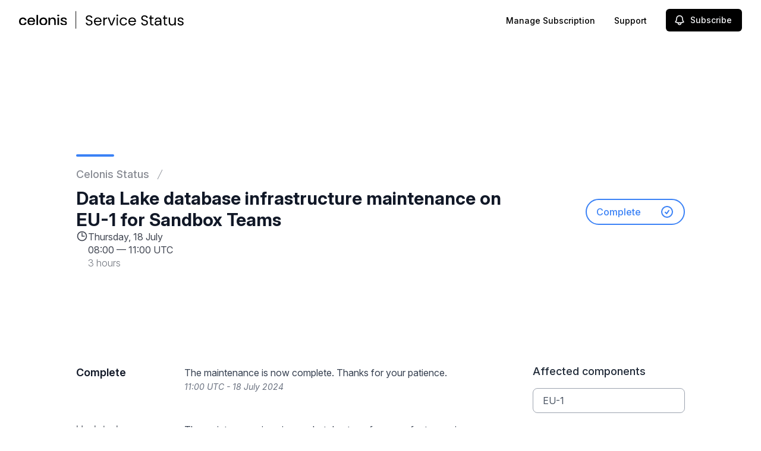

--- FILE ---
content_type: text/html; charset=utf-8
request_url: https://www.google.com/recaptcha/api2/anchor?ar=1&k=6Lc1z5MiAAAAAArBLreBfxilmog9tuu1Eqh2cCNM&co=aHR0cHM6Ly9zdGF0dXMuY2Vsb25pcy5jb206NDQz&hl=en&v=cLm1zuaUXPLFw7nzKiQTH1dX&size=invisible&anchor-ms=20000&execute-ms=15000&cb=fxr259sp35s4
body_size: 45085
content:
<!DOCTYPE HTML><html dir="ltr" lang="en"><head><meta http-equiv="Content-Type" content="text/html; charset=UTF-8">
<meta http-equiv="X-UA-Compatible" content="IE=edge">
<title>reCAPTCHA</title>
<style type="text/css">
/* cyrillic-ext */
@font-face {
  font-family: 'Roboto';
  font-style: normal;
  font-weight: 400;
  src: url(//fonts.gstatic.com/s/roboto/v18/KFOmCnqEu92Fr1Mu72xKKTU1Kvnz.woff2) format('woff2');
  unicode-range: U+0460-052F, U+1C80-1C8A, U+20B4, U+2DE0-2DFF, U+A640-A69F, U+FE2E-FE2F;
}
/* cyrillic */
@font-face {
  font-family: 'Roboto';
  font-style: normal;
  font-weight: 400;
  src: url(//fonts.gstatic.com/s/roboto/v18/KFOmCnqEu92Fr1Mu5mxKKTU1Kvnz.woff2) format('woff2');
  unicode-range: U+0301, U+0400-045F, U+0490-0491, U+04B0-04B1, U+2116;
}
/* greek-ext */
@font-face {
  font-family: 'Roboto';
  font-style: normal;
  font-weight: 400;
  src: url(//fonts.gstatic.com/s/roboto/v18/KFOmCnqEu92Fr1Mu7mxKKTU1Kvnz.woff2) format('woff2');
  unicode-range: U+1F00-1FFF;
}
/* greek */
@font-face {
  font-family: 'Roboto';
  font-style: normal;
  font-weight: 400;
  src: url(//fonts.gstatic.com/s/roboto/v18/KFOmCnqEu92Fr1Mu4WxKKTU1Kvnz.woff2) format('woff2');
  unicode-range: U+0370-0377, U+037A-037F, U+0384-038A, U+038C, U+038E-03A1, U+03A3-03FF;
}
/* vietnamese */
@font-face {
  font-family: 'Roboto';
  font-style: normal;
  font-weight: 400;
  src: url(//fonts.gstatic.com/s/roboto/v18/KFOmCnqEu92Fr1Mu7WxKKTU1Kvnz.woff2) format('woff2');
  unicode-range: U+0102-0103, U+0110-0111, U+0128-0129, U+0168-0169, U+01A0-01A1, U+01AF-01B0, U+0300-0301, U+0303-0304, U+0308-0309, U+0323, U+0329, U+1EA0-1EF9, U+20AB;
}
/* latin-ext */
@font-face {
  font-family: 'Roboto';
  font-style: normal;
  font-weight: 400;
  src: url(//fonts.gstatic.com/s/roboto/v18/KFOmCnqEu92Fr1Mu7GxKKTU1Kvnz.woff2) format('woff2');
  unicode-range: U+0100-02BA, U+02BD-02C5, U+02C7-02CC, U+02CE-02D7, U+02DD-02FF, U+0304, U+0308, U+0329, U+1D00-1DBF, U+1E00-1E9F, U+1EF2-1EFF, U+2020, U+20A0-20AB, U+20AD-20C0, U+2113, U+2C60-2C7F, U+A720-A7FF;
}
/* latin */
@font-face {
  font-family: 'Roboto';
  font-style: normal;
  font-weight: 400;
  src: url(//fonts.gstatic.com/s/roboto/v18/KFOmCnqEu92Fr1Mu4mxKKTU1Kg.woff2) format('woff2');
  unicode-range: U+0000-00FF, U+0131, U+0152-0153, U+02BB-02BC, U+02C6, U+02DA, U+02DC, U+0304, U+0308, U+0329, U+2000-206F, U+20AC, U+2122, U+2191, U+2193, U+2212, U+2215, U+FEFF, U+FFFD;
}
/* cyrillic-ext */
@font-face {
  font-family: 'Roboto';
  font-style: normal;
  font-weight: 500;
  src: url(//fonts.gstatic.com/s/roboto/v18/KFOlCnqEu92Fr1MmEU9fCRc4AMP6lbBP.woff2) format('woff2');
  unicode-range: U+0460-052F, U+1C80-1C8A, U+20B4, U+2DE0-2DFF, U+A640-A69F, U+FE2E-FE2F;
}
/* cyrillic */
@font-face {
  font-family: 'Roboto';
  font-style: normal;
  font-weight: 500;
  src: url(//fonts.gstatic.com/s/roboto/v18/KFOlCnqEu92Fr1MmEU9fABc4AMP6lbBP.woff2) format('woff2');
  unicode-range: U+0301, U+0400-045F, U+0490-0491, U+04B0-04B1, U+2116;
}
/* greek-ext */
@font-face {
  font-family: 'Roboto';
  font-style: normal;
  font-weight: 500;
  src: url(//fonts.gstatic.com/s/roboto/v18/KFOlCnqEu92Fr1MmEU9fCBc4AMP6lbBP.woff2) format('woff2');
  unicode-range: U+1F00-1FFF;
}
/* greek */
@font-face {
  font-family: 'Roboto';
  font-style: normal;
  font-weight: 500;
  src: url(//fonts.gstatic.com/s/roboto/v18/KFOlCnqEu92Fr1MmEU9fBxc4AMP6lbBP.woff2) format('woff2');
  unicode-range: U+0370-0377, U+037A-037F, U+0384-038A, U+038C, U+038E-03A1, U+03A3-03FF;
}
/* vietnamese */
@font-face {
  font-family: 'Roboto';
  font-style: normal;
  font-weight: 500;
  src: url(//fonts.gstatic.com/s/roboto/v18/KFOlCnqEu92Fr1MmEU9fCxc4AMP6lbBP.woff2) format('woff2');
  unicode-range: U+0102-0103, U+0110-0111, U+0128-0129, U+0168-0169, U+01A0-01A1, U+01AF-01B0, U+0300-0301, U+0303-0304, U+0308-0309, U+0323, U+0329, U+1EA0-1EF9, U+20AB;
}
/* latin-ext */
@font-face {
  font-family: 'Roboto';
  font-style: normal;
  font-weight: 500;
  src: url(//fonts.gstatic.com/s/roboto/v18/KFOlCnqEu92Fr1MmEU9fChc4AMP6lbBP.woff2) format('woff2');
  unicode-range: U+0100-02BA, U+02BD-02C5, U+02C7-02CC, U+02CE-02D7, U+02DD-02FF, U+0304, U+0308, U+0329, U+1D00-1DBF, U+1E00-1E9F, U+1EF2-1EFF, U+2020, U+20A0-20AB, U+20AD-20C0, U+2113, U+2C60-2C7F, U+A720-A7FF;
}
/* latin */
@font-face {
  font-family: 'Roboto';
  font-style: normal;
  font-weight: 500;
  src: url(//fonts.gstatic.com/s/roboto/v18/KFOlCnqEu92Fr1MmEU9fBBc4AMP6lQ.woff2) format('woff2');
  unicode-range: U+0000-00FF, U+0131, U+0152-0153, U+02BB-02BC, U+02C6, U+02DA, U+02DC, U+0304, U+0308, U+0329, U+2000-206F, U+20AC, U+2122, U+2191, U+2193, U+2212, U+2215, U+FEFF, U+FFFD;
}
/* cyrillic-ext */
@font-face {
  font-family: 'Roboto';
  font-style: normal;
  font-weight: 900;
  src: url(//fonts.gstatic.com/s/roboto/v18/KFOlCnqEu92Fr1MmYUtfCRc4AMP6lbBP.woff2) format('woff2');
  unicode-range: U+0460-052F, U+1C80-1C8A, U+20B4, U+2DE0-2DFF, U+A640-A69F, U+FE2E-FE2F;
}
/* cyrillic */
@font-face {
  font-family: 'Roboto';
  font-style: normal;
  font-weight: 900;
  src: url(//fonts.gstatic.com/s/roboto/v18/KFOlCnqEu92Fr1MmYUtfABc4AMP6lbBP.woff2) format('woff2');
  unicode-range: U+0301, U+0400-045F, U+0490-0491, U+04B0-04B1, U+2116;
}
/* greek-ext */
@font-face {
  font-family: 'Roboto';
  font-style: normal;
  font-weight: 900;
  src: url(//fonts.gstatic.com/s/roboto/v18/KFOlCnqEu92Fr1MmYUtfCBc4AMP6lbBP.woff2) format('woff2');
  unicode-range: U+1F00-1FFF;
}
/* greek */
@font-face {
  font-family: 'Roboto';
  font-style: normal;
  font-weight: 900;
  src: url(//fonts.gstatic.com/s/roboto/v18/KFOlCnqEu92Fr1MmYUtfBxc4AMP6lbBP.woff2) format('woff2');
  unicode-range: U+0370-0377, U+037A-037F, U+0384-038A, U+038C, U+038E-03A1, U+03A3-03FF;
}
/* vietnamese */
@font-face {
  font-family: 'Roboto';
  font-style: normal;
  font-weight: 900;
  src: url(//fonts.gstatic.com/s/roboto/v18/KFOlCnqEu92Fr1MmYUtfCxc4AMP6lbBP.woff2) format('woff2');
  unicode-range: U+0102-0103, U+0110-0111, U+0128-0129, U+0168-0169, U+01A0-01A1, U+01AF-01B0, U+0300-0301, U+0303-0304, U+0308-0309, U+0323, U+0329, U+1EA0-1EF9, U+20AB;
}
/* latin-ext */
@font-face {
  font-family: 'Roboto';
  font-style: normal;
  font-weight: 900;
  src: url(//fonts.gstatic.com/s/roboto/v18/KFOlCnqEu92Fr1MmYUtfChc4AMP6lbBP.woff2) format('woff2');
  unicode-range: U+0100-02BA, U+02BD-02C5, U+02C7-02CC, U+02CE-02D7, U+02DD-02FF, U+0304, U+0308, U+0329, U+1D00-1DBF, U+1E00-1E9F, U+1EF2-1EFF, U+2020, U+20A0-20AB, U+20AD-20C0, U+2113, U+2C60-2C7F, U+A720-A7FF;
}
/* latin */
@font-face {
  font-family: 'Roboto';
  font-style: normal;
  font-weight: 900;
  src: url(//fonts.gstatic.com/s/roboto/v18/KFOlCnqEu92Fr1MmYUtfBBc4AMP6lQ.woff2) format('woff2');
  unicode-range: U+0000-00FF, U+0131, U+0152-0153, U+02BB-02BC, U+02C6, U+02DA, U+02DC, U+0304, U+0308, U+0329, U+2000-206F, U+20AC, U+2122, U+2191, U+2193, U+2212, U+2215, U+FEFF, U+FFFD;
}

</style>
<link rel="stylesheet" type="text/css" href="https://www.gstatic.com/recaptcha/releases/cLm1zuaUXPLFw7nzKiQTH1dX/styles__ltr.css">
<script nonce="CIHzRF5XXmqYkO8E6zzJEA" type="text/javascript">window['__recaptcha_api'] = 'https://www.google.com/recaptcha/api2/';</script>
<script type="text/javascript" src="https://www.gstatic.com/recaptcha/releases/cLm1zuaUXPLFw7nzKiQTH1dX/recaptcha__en.js" nonce="CIHzRF5XXmqYkO8E6zzJEA">
      
    </script></head>
<body><div id="rc-anchor-alert" class="rc-anchor-alert"></div>
<input type="hidden" id="recaptcha-token" value="[base64]">
<script type="text/javascript" nonce="CIHzRF5XXmqYkO8E6zzJEA">
      recaptcha.anchor.Main.init("[\x22ainput\x22,[\x22bgdata\x22,\x22\x22,\[base64]/[base64]/[base64]/[base64]/[base64]/SVtnKytdPU46KE48MjA0OD9JW2crK109Tj4+NnwxOTI6KChOJjY0NTEyKT09NTUyOTYmJk0rMTxwLmxlbmd0aCYmKHAuY2hhckNvZGVBdChNKzEpJjY0NTEyKT09NTYzMjA/[base64]/eihNLHApOm0oMCxNLFtULDIxLGddKSxmKHAsZmFsc2UsZmFsc2UsTSl9Y2F0Y2goYil7UyhNLDI3Nik/[base64]/[base64]/[base64]/[base64]/[base64]/[base64]\\u003d\x22,\[base64]\\u003d\x22,\x22w5xbw5/Ct0nCvkEVOCjDpsKAf8KKw6U7w53DgWDDk1Itw5LCrEfCgMOKKFMwBgJPeFjDg0VWwq7Dh1fDncO+w7rDlwfDhMO2XsKIwp7CicO7AMOIJQDDjzQiWMOvXEzDlMOSU8KMNcKMw5/[base64]/GV7CpMKpWlPCrcK1bcK1dcO1wpNDacKOaGIDw4HDkFrDjgwnw78PRTdyw6tjwqDDiE/DmRECFEVLw4HDu8KDw5wLwoc2OcKkwqMvwqvCg8O2w7vDoDzDgsOIw5TCjlICBQXCrcOSw7JDbMO7w4FTw7PCsRtOw7VdQH1/OMOhwrVLwoDCnMKkw4puUcKfOcObf8KTInxhw54Xw4/CmMOrw6vCoXPCjlxoVmAow4rCsyUJw69uJ8KbwqB4XMOIORNweFAWUsKgwqrCrDEVKMKcwoxjSsOuK8KAwoDDp1Eyw5/CicK3wpNgw64LRcOHwpnCjRTCjcKkwpPDisOeesKcTifDjRvCnjPDt8KFwoHCo8O1w4dWwqs8w6LDq0DCnsOgwrbCi3fDssK8K3oWwocbw6JBScK5woURYsKaw43DszTDnFvDjSgpw6tAwo7DrSvDlcKRf8OpwoPCi8KGw5U/[base64]/EDjCmsKVTcKvw6Z0w77CkTpEwo0td0rDkRRVw6woGwkSVkvCmMKZwpvDjMOAUCJDwqzDt3Q4bMOvKElsw7dGwr3Cp2jCg27DhG7CmMOTwrYkw7lhwo/Cl8O9HcOldBLChcKNwoA6w6hQw5Fuw6Nhw6QJwoF7w5Q/[base64]/[base64]/wr0yD8O5Qw/CscK9wpfCtsOOw6TDj18Owr/DpD88wpg9RQXCr8ODAAJkcAoWNcOiSsOUI0ZVEcKLw5DDuEBhwrMLPkfDo3t0w5jCg0DDncK+FRBTw6fCuVJ2woPCiC5pR0HDpjrCjD7CtsO9wpvDo8O+WUXDoATDocOtBRhtw5vCrmB0wo0QcMKaC8OoaTZ0wq1SVMKjIFIdwqkUwovDq8K7OsONWT/CkyHCu3vDt2LDt8Ocw4vDisO/wodOMsO1AHV4SF8tHC/CrW3CrAfCrHLDqFU/BsKVPsKRwobClDXDm1DDscOFWiLDgMKDM8Olwr/DoMKGeMOMP8KRw5k6EUkJw4nDvETCmsKQw5bCqhnCjlPDmilrw4/Cu8OZwp8/QsKiw5HChSvDtMOfGBbDlMO6wp4adhZzM8KCEWNhwoJVTMK4wqjCmMKHa8KrwovDjMKxwpjCvhFywqR1wpsNw6nCqsOlBkrDgF7Cg8KPXT0ewqZSwos4HMOjWDEUwrDCiMOmw4k8AwYbQ8KKWcKGXcKYeBgww7kCw5ViccKkVMOXOsKJXcO9w7Bpw77DtcKnw6HCiVU/IMOzw4wIwrHCocKOwrcSwrJKKVxQT8Oww5YXw5osbQbDlVbDmsOtGxTDhcOxwrHCqBzDuAV8RR0mL2HCgmzCt8KvWjtcwoPCqsKjMBIlBcOBc2wOwpRmw6F/[base64]/e8OJHk5rTFXDmsOrHHJXIjszwo1zw4UnBMOQwoIYw6XDtARXZn7CuMKHwoQgwrcuJA4Uw6PDh8K/PcKNXBrCgsO7w53DnMKkw6bDhsKtwpTCvCHDg8OIwqotwqTCkcKEJ2fDrAt/aMK4wqrCrMKIwowowpk+Y8K/[base64]/w4TDt3/ColUEwotBw6LDn8OzEypRAX5PcMOzRsKnesKxw7zCncOlwrogwrVRaWXDncKbAgZBw6HDlcKJUHV1RMK4K0/ComgTwrYFM8OHw60NwqRJNHpuFRs8w7EQLsKdw6nDizoRZGfCqMKkQGfCjsOkw4huaj9HJ3rDgkfCg8KRwpLDqcKJF8OOw4xMw4jCrcKUP8O9aMOpR2kyw61cDsO0wqljw6fDllPDvsKvacKUw6HCv0vDpzjCr8KAZGFUwr0BeBLCtE/DuzPCpsK0LCVuwp3DqXDCvcOFwqTDhMKXNjwMdcOEwrTCmiHDr8KuFmZaw54JwoLDhgDCqFhJMsOLw5/[base64]/DnhcKXsKGw4fDhMKDS8OEwr59w7h9woDCthknw6QQPB5CQiFKE8KEDsOcwoJXwovDicKrwop/C8KQwqByL8OSwpg3Bw44wrMkw53CksOnCsOmwpbDpcOzw7jCo8KwYkFwSibDlAInAcODwo/ClRfDmR/Cj0fCn8Opw7h3DzzCvVbDusOyP8Odw7w7w6sQw5jCg8OEwphPbSbCqztccS4aw43ChsK/CMOyw4nCtCx9w7YRHQHCi8OdZMKgIsKNZ8KMw7/Ck2BUw6DClsKnwotPwpDCjRbDq8O2TMOww795wpTCqDfCl2ZaXlTCtsKaw4VCbBnCvGnDocKRfRbCq3RLNB7Cr3rDg8OVw7cReRlYJcOcw4HCm09Swr/CisO7w7wFwrxgwpEJwrU/asKUwrTCksO8w5UCPDFHQMK/[base64]/DqsOWw5rDozE/w7nDj8OGwq3DulzCn8K2wqfDrMKPaMOWExQSIsOpbWR2MlQNw5Bfw7nCqz/[base64]/A3PClRPCgsKEw7ZJW8O0MsOqw7MhIMObw4jCtH5zw6rDihrCnB4YMnxNwowwPsKkw6DDo1DDtcKQwojDkVQJJsOAT8KfR23DsWLCiEMWFDbDt2hVCMOlDArDnsOiwpJ/F0nDknvDsSbCvMOYRsKaNcKLw5/CrsOowqYxUlxrwqHCn8O9BMODPSA5w5o3w6/[base64]/[base64]/CtV0Ewq7Dv8KNw7TDomTCm0/[base64]/ClcKswoUwOsOYw6LDhT9dA8KpwpV7WkRvLMOTwr8TSAlgw4x7wqxxwqHCv8Khw5tFwrJmw4DCiXlkdsKGwqbCmcOQw4PCjAzDhMK+akE3w6piBMOdwrcMDEnCnRDCokoDw6bDp33DoQ/ChcKEdMKLwrkAwrXDkE7CukjCuMKqNALCu8O3VcODwpzDpk1Te3rCpMOyPkbDuGo/w5fDm8KmDlDDv8KDw58YwoYCYcKjMsOzJEXCoFLDlwspw4YDZG/Cv8OKw5nDhMOswqPCocOBwpx2wo4iwoLDpcK9wp/DmcOgwpkRw5XChhPChld5wpPDnsKyw6jDocObw5DDh8O3K2rCi8KQPUFVDcKEEMO/[base64]/DkMO3fsKawq/DpsO/[base64]/w4F/[base64]/DgRFXcMOOH0bCsMO3wonDsMKQwoDDpFl0cxkEbw5VPsKiw5Z3TCfDksK0R8KpWSHCgT7CsSfCrcOiw7jDuSLDvcKvwpXClsOMKMODFsOsPm/[base64]/MsOrwp7ChcKOfwPCnAnDtkfDv8OQfcOeacO3dcOJwpRvO8O5wr7CpcOfQCvDlgQ7wrPCjH0KwqBjwoLDj8Kww6ktL8OWwrnDsV/[base64]/[base64]/aDNfw5LChWl+wqjCkMOxA8ObwqlLwqx2wqdzwqRUwprCgEbCvErDvzDDrgLClB52JcOzGsKMak7DtRvDkEIMMMKIwrfCssKzw6QZRMK8GsORwpfCncKYC3PDm8OpwrsRwpNqw5LCkMODbEDCq8KuDsOqw6bDhsKOwoIkwrIyCwnDnMKZX17DnT/Cl2QNaX5edcOBw4HCiRAUBXvDqsO7FsOqEcKSDhYeFhkvShzCrUfDicK3w5nCgMKQwq9+w6jDlx3ChxrCvgbCjsOfw4nCisOMwqwxwpV+eztfZmVRw5rDt1rDvSvDkivCmcKOJjBmAV9Dw59cwqB6TsKTw7t5bmbCicKCw4nCrcKHMcObcsKmw5LClcKiwpDDkj/Ci8Oiw7HDmsKvA2c3wpfCjcOKwqHDnAhbw7fDh8K5woDCjiIIw44iOMKlfz7CoMOow48mHcOHDljDpFRlJVh8fcKEw4JaAA3Dj1vCuCd2DmVqUSzDo8OuwpnCpGrCiCZxcAF4w74UFXEAwqvCtsKnwpxsw4VXw4/DksKawosow44cwqTCkjDCtT3CiMOfwoLDjATCumzDtcOgwps3wqFHwoRULcOWwr3DgSxOdcK3w5Y6c8K5ZcOyRsO6L1JfLsO0E8OLZw4iSFYUw5tAw73CkUU9SMO4DgYCw6FrFgPDuB/Cs8ONw7twwpjCmMK/wrHCoFfDjn8RwpQBWsO1w6Rvw7fDicOCFMKQw6TCvDIkw5wVMcKuw7QhYmczw4fDjMK8KMOIw7IhRhLCucOlY8KKw5PDpsOLw4VgBMOnwp7CuMKGdcOiARvCv8OOw7TDuSDCl0nCkMKswqzDpcOqVcOWwrvCv8O9SnzCjkvDtwHDrcOUwq8dwpTClQF/[base64]/Dsjthw6gKw6ZLPDvCqR0jw4XCjMK2wp5uDcKjw64XVB/DqTBRAX9cwq3CksKJF1gUworCr8K0wqLCpMO5LsK6w6TDhsORw4hQw6zCl8Oaw5Q0wozCl8OOw6bDkjYew6vCvjXDvMKTFGTCmxjDmTDDlyVaIcOoO0jDvRIzw7FswpsgwrvCs3lOwqcawqTCmcKFw6Fnw57DjsKrIWpreMKlZsOnOcKNwpXCvW3CuS/CuiITwrLCn3HDmVczU8KLw7vDocO7w6HChMKLw6jCpcOcNMKCwqrDkVrDszTDsMONX8KtKsK9Hw5ow6PDq2jDoMONHcOja8K6PisoWcOxSsO3Jw7DkxtodsK4w6zCrMO5w77CpkgZw6Auw5oyw55ew6LClDjDgxYqw5/[base64]/PBfCj8Obwqwqw4HDiFrCucKPwoZGKSUZw7XDgMKMwotXw49RFMOfZCtPwr/CnMKYOELCrSTDpgIEaMOzw6gHCMOcXiFuw4PDqF1zcMKZCsOfwofChsOgK8KcwpTDnnDCnsOOKG8mfEogdm3CgB/[base64]/CnVzCq2TDt8OVw4bCjHIVc8KKFEzCkErDpsO3w516wp3Cu8KFw600T2rDrH88woYiRMO5Ll1iUMKdwol/b8OUw6bDm8OgMA/[base64]/DmcK4w6/[base64]/Do8OEwqzDtE1PECFaZhpzLQjCgcONw7bCu8OSUAxVUyrCjsOIeVpPwrwKdDl2wqEUQDFSJsKcw6/[base64]/[base64]/DkcORw7nCmkTDm8KGV10SwoEOwrjCo0TDgcOBw5PCusKkwonDjsKwwpdCe8KPDlZDwpoHfnJ0w5wYw63CpcOYw49DEcKQXsO/AcKEOU7CjA3Dsyw/w67CmMO1egUcDGDChwYnJwXCtsKsR3XDkiPDnHvCmkQew4xOXCrCs8OHR8KAw4jCksKRw4fCgWEDKcKmaxTDg8KCwqjCvgHChQbCiMOSQ8OlF8KCw6BTw7DDqwpGHyxZwr1rwpRLM2p/[base64]/wpzDhlkewpluMg0Aw7nCvmzCq8KdDWoOJ0DCnzDCh8KMLgnCvcKgw4MVJiI3w68sVcOsT8K2wrdrw4AVZsOSb8KswrdWwpLCm2nCj8O9w5UqYMOsw6tyYzLCuykRZcORdMO2VcKDT8KdNG3DhQjCjAnDlCfCsTvCmsOzwqtowqJzwqDCv8Krw5/CiklEw4I+KMK3wrzCicKuwpXCmk8jcMOQBcKWwqUrfiPDncOcw5UaN8ODD8OaChvDmsK9w79ACXZnah/CpiHDiMKEOCTDunhqw67DjiHDjT/DpMK1KHbDmz3Cq8OEaBYawrMXwoIVTMKSP3tUw6fDpGDCksKIbmHCr1rCohRfwrnDlmjCksO9wobDvxxqYsKAfcKNw5loTMK9w50dCcKfwp7CozJEbD8TFVfDuTBgwoQSRUUQMDc+w5InwpfDih5zCcKdaD7DoR3ClXnDh8K0acKXw4h0dx5VwpA7Wm87ZMKsf152w4/DlSA+woEpYcOUKD0CUsOWwqDDh8KdwovCm8O1MsONwqAta8Kgw7vDicOAwpXDh0MnSTjDrW9ww5vDiz7DsA4Vw4UmIMOswrPClMOuw6LCjMKWKVLDhC4Vw7jDq8OtAcO4w7cfw5rCnUbDjw/DplzDiHUVSMO0Zh3DnyFBw6zDgHISw7RswpUKPxjDrsKtUMOAW8OaV8KKacKrPcKBA2p9e8KIWcOEEk1Cw7PDmS/CqmbDmznCoVLCgj52w5J3JMOSdiISw4TDp3VNLFXDsXs+w7DCiXLDjMOtwr3CvUIzwpbChC5Rw57CucOywqbCtcKuJEnDg8KNHDZdwoEPwq5aw7rDpkLCqSnCmXRRVcKLw44Vf8KjwpszT3LDnMOKGQt4JMOZw6/DpQfCrHMfEyx+w4rCrcO1UMOBw5pwwrxWwp4lw6JMb8KEw4zDusOqIAPCvMOvwpvCtMO4NnvCmsKJwrnCpmzDoWTCp8OTeAZhaMKqw5YCw7LDlVrCm8OiEsKzFTDDnX7ChMKKDMOFNmsyw7sRUsOJwolFIcK/HxoDwo7ClcOTwphcwrJ+RU7Du3UMwr7Dh8KXwoDDn8KHwol/IT3CksKkD2ktwr3DpcKDGxsNKMOawrvDnBrDgcOvRXUbw6jCp8O6M8KuVhPCmcKGw7jCh8Kkw6zDpXlfw6ZFXzJxw6hOXm8OHXHDpcO7OH/CjBfChW7DjsOpXVHCmMKjMi3CnXHCmmcGIsONwo/CukHDuHYRDkPDiE3Cq8KCw7kXW1cUTsOrQsKVwqXCv8OIKyLCmhvDlcOKE8OZwozDvMKof3bDtU/[base64]/UUbCvcOVwpt9wqtNw5nDkm/DisOMw7TCgxPDvsKpw5/DjMKRI8OcYlVWw6rCkBEkacKBwpHDkcKcwrDCrcKdXMK0w5/DgsK3KsO6wp7Dl8KVwoXDqUgnDWYRw6XCgUDCt0AuwrUdDxIEwrI7YsKFwqkKwo/DjcKsFMKlGHB7Q2LCncO8BC14SsKIwog+fMOQw6nCk1pqasKCG8OXw7/DmjbCs8Oow45HKMOtw6bDlTR0wqTClsOgwpYkIRoLfMO0d1PCsBA/w6Ugw4TCp3PDmUfDrcO7w5Ilw67CpXHCtsKuwoLCkCTDiMK9VcOYw7cMZ1LCp8KRdx0Jw6BCw6HCnMO3w5HDs8OuNMKPwpddPTfDnMOACsK8a8OkK8Ouwo/CiBrCrMK5w6vCoHFCEUkYw5dAUgPCjMO0UnF3QiJAw4AFwq3CmsKjAW7DgsKwQznDlMKDw5DDmFPCrsK7N8KeNMKww7RqwqgrwozDhwfCjSjCm8OMw6M4fGNsZ8KQwoXDnV/Ds8KJAyzDpF8bwrDChcOtwokzwrrCrsOowoHDgxXDlXpnVm/ClzgaDsKTDsO1w5Y+aMKkS8OGHEYAw5PCoMO5YBDClMOMwr8lc0fDucOtw6B/wqAFFMO/AcK4EQrCh3NjbcKLw6jDgEhaDcOyOsOawrMGHcO1w6MtAHVSwoYaMDvCksOCw6JQQCXDlm4SEhTDoBAgDMOcw5LCoScTw77DssKKw7IPDsKUw4LDrcO3FMOuw5rCgzrDiSN5ccKIwoUyw4dZFsKZwpARUsK5w7PCh1cOGzXCthAbVEdxw6XCvSLCl8Kyw5/CpG9sJMKbQT7DkwvDmDnCkiXDjgbCkcKRw7zDtSRCwqYTCMODwrHCrE7ChsOTc8Oew4HDlCQ+c23DjMOCwpXDsEUSKH3DucKJWcKlw7JvwpzDmcKSWATCt2/CozjCvcK/w6HDs3JWeMOyHsOWGcKVwq5cwrDChTDDm8K4w5MoFsOyaMKDRsOOR8K0w6UBw6owwqcuDsK4wpnDhcKZw7t7wobDmcOlw4V/wpMswr0Ew6rDqwVXwoQ6w57DrsKdwrXDpDHCp2fCpAnDkTXDssOQwovDvMKQwpNcDTA6R2ZYSzDCpwfDuMOow4/DksKdXcKPw4tuERXCnlYEZQ7DqXVgasOWMsKHIR/CjlTDlgTCv1bDqwTDpMOzUnZVw6vDjsKsOT7Cj8KlU8O/wqtlwrTDtcOEwr7CkcOww6DCssKlFsOFC3DCq8K0F1YMw6fDnT7DkcKIIMKDwoBIwqbCqsOOw4cCwq7CsW4NHsOqw7YUEABkDlUVYi06UsOVwpxoXynCvh3CkQQWIUnCosOhw69PQlF8wq1fGVhRcxpkw594w5QOw5IpwrvCtyPDs0HDsTHCqD/Dg1NdCD81YWHCtDJGHMO6wrvDrWHCn8K9UMKoIMKEw7jCtsKKMsKfwrl/[base64]/w7rDp2PDscKZwrPDvj3Cq8K1w4nDu1nDrMKMRk/CgsKVwonDllvDnS7DtARyw6p6EMKOd8Oswq3CnzzCjMOww4dRTcKhw6PCisKSSlUFwq/DvEjCnMO0wo12wrchH8KVcsKjA8OaciYbw5QlCcKawrbCuW/Cg0VTwpDCscKNG8OZw40PHMKbVjxVwrlWwrgaScKDOcKQWcOcU1R9woTDosObPFEaU2lVBFpdNk3DknBfCsOVVMKowpfDt8KyPy1DV8K+AHkgKMKmw73CuXoXwpdbJwzChlItK0HDp8O8w7/DjsKdHSLCsnxwPTjCvGjDh8KFMkjDm3Q4wqDCoMOkw4LDuhvDsEcxwpjCo8OGwqQlw5PCq8ORW8OkJMKvw4rCl8OHPRUPNx/CscOuCcKywpMdO8KGHmHDgMOuLsKSJzfDsHfClcKBw6fCmDLDkcKlKcOcwqbCgTg5VGzCiSB1wpnDusKjOMOwS8KHQ8K4w6zDkybCgsKFwp3DrMOuM2FMw7fCr8O0wrrCqkcmasOuw4/Ch05ZwpvDpsKDw7rDtMOUwq/CtMOhFMOLwofCqkjDrEfDthoXw69/wqPCiWQfwr/DpsKNw43DqTVqERInJcKudcOnacOAUsONZVFgw5ddw5Qzw4N7PWrCiAp5YsOSDsOZw71vwprCqcK2O0TCk0t/w60/wqDCsG1+wrtwwqsdOm3Dgnhce2NOw6vChsOyFMKybE/[base64]/[base64]/wrXDp8OHw4NCR8OqdTPDmcOOw41tNcKGw4zCrsKEc8Odw44rw7R0w5xnw4fDpMK/w5R5w6jDlWbCjRsbwrXCuUXCvxA8TVLCtW7DqMOTw5jCrSjCscKQwpLDuE/DssOPQ8Ogw6nDi8OjRh9Nwo7DmMOvA3XDrHYrw7zDl1NbwqYjIyrDv1xIw58oOj/CownDoGXCjWVNMwIiR8K/wohaDcKLCw/DisOKwovCssOYQMO3RMK+wrfDn3nDnMOMdGIjw6/DqDjDvcKVC8OyRMOmw6vCrsKlD8KRw5/CscOIQ8Ouw5/[base64]/DqcOpw7EbeD7CkGTCqzvDpcOqw4fDhFrCnijCsMKVwpZ4w78CwpkZw6zDp8K6wrHCt2Frw7R1PUDCmMKnw51JW35aX1tEF3nDusKyYzMWHFlXZsOPGMOqIcKNLB/CjMOrHw7DqMKveMKEw77DoQhsOTwdwpUtbMORwonCpTlODcKiUA7DjMOZwqJVw5YkK8OZBB3DuBzDlgEsw7gAw7zDjsK6w7DCtnA3IVxOfsONJ8ODPsONw4LDsyIKwoPDgsO2exdhesOibsKbwpbDs8OWMgXCr8K6w546w4ACbgrDjcOfTS/CoXZOw67CiMKAVcK7wozCsxAaw5HDj8KuWcO3DsOow4YaJWbCmhgUaF11wpXCsy8+GcKQw5DDmD7DpcOxwpcZHivCt2fChcOZwpJdDUVtwrg9TlTClxrCq8OvcRUEw47DigYlYkchKloSdU/[base64]/Di8OsZAnCtWzCjcKgw6x9wr/[base64]/[base64]/CkznDjjPCoxDDhcKlwqjDiMOwXMONJsOYQEE+w4Bow7bDlEHDkMOIIsOCw4towpPDrjJnFDrDqjfDrwcowojCnC06BWnDmcKkVU9Qw4ZQFMKBNFnDrSEwKcKcw6J/w7DCpsKVNw7CisO2wrBIUcOwfGjCoj42wrAGw4FTJEM+wpjDpsKsw5xjCkBxMCLDlMKjdMKdH8Olw4JUaD5ew5xCwqvCqntxw6HDrcKpNMOPBMKINsKPHF3CmmJBXXXDgsKPwp5oAMODwr/[base64]/ChRTDncOJw4h1NHvCusKsSHDDv8KOw64Nw4tgwr1cCF3Dk8ODEsK5SsK+Y1J5wrPDiHhBLg/Cn3Y9I8O/I0kpwofDt8OsL1fDpsK2AcKpw7/DpsOuB8O1wocEwqvDhMOgHsOiw5/Dj8KZUsKZfFXCmC/Dgw81VMKnw5/[base64]/CvsO3w7HDvwnDvsKDwojCoSZzwpBPwqg/[base64]/DpUTCvV0vwprCoMOww7XDmhnDpMKzJ0ElO8Kqw4LDgnNew6XDkMOJwovDrcKmGi3CrmRHDQ8ZdBHCmyzDilnDsnMQwpM9w57DpMOLYk8Lw7PDpcOswqQ+G3bCnsKcasORFsOAG8Kbw4xiIllmw5gVw5PDrnnDkMK/cMKEwrfDvMKxw7vDsw4gN2J/[base64]/DuC4VV2HCrcKTQT/[base64]/DicKYw5nDlMOOLWTDnTzCg1/DhsO/GsKbJhl1e31KwrrCrxQcw5PDmMOBPsOnw5TDqhRpw6JIY8KZwpEBMhBNADTCvlvCm0JmTcOjw68me8O8woUidhbCkHEpw4HDo8OMBMKISMKbAcK1wp7CocKJw7tJwrhsOsOpam7DnFdMw5/DnSzDsCdWw5lDPsOwwogmwq3DvsO8wqxzYQEUwpHCj8OERV7CosKlY8KJw4sSw5wWDcOnX8ORLMKuw74GYMOxKBfCk2Ydakclw7zDh2McwrjDncK8bsKtUcOgwrDCusOeD3bDs8ODM34rw7XCrMOqFcKtBm3DgsKzZynDpcKxwpJ8w6RAwoDDrcKvUFRZKsOaeH/DqkdSXsKXFB3DsMKRwrI/ODvCkHTDqVrCizjCqTYIw5AHw67CsV/Dvjx7N8KDdTwlwr7CscK0Hg/CgRzCq8KPw7gfwrU5w4woehDCoiDChsKgw7xewpx5N1Mew51ADcOiTMO/TMOrwqAyw7vDgykOw53DksKuTjPCtcKwwqdjwqHCisKLGMO1Wx3CjiLDknvCk0jCtTjDnVBRwpJiwpDDosO/w4sLwocbJcOnJzFCw63Cp8Osw53DgWlswp8Ewp/CscOmw7ksNEvCvsOOTsOOw5R/wrXCm8KjBcKCFHt/w4MMIlINw7LDvlXCpyvCjcKxw6A3KHzCt8KBKsOmwo1GOWPDs8K3PcKSw77Cu8O7RcKBBzATacOmNS8qwpPCh8KUH8OLw5geYsKeHks4bHILwrt+OcOnw6DCiEfDmz/CvWxZwpfCt8OKwrPCl8OefsObXAEew6c8w5UUIsKDw788ezFmw6wAQXMlbcORwozCu8KyKsO2wrDDvxPDrxjCphDCpTVXdMKCw7QTwqE7w6Aswr9GwoLCnS7Di11/GBxPSDDDrMODWsKTXHbCj8KWw5x2CRY9OMOdwpQWD3tvwoQuOsKywpwzARHClmrCssKTw6ZSUMKZHMOgwp/DusKOwqtkH8K/dsOHWcK0w4EBZMKFEycgNsK4bwrCksOEwrZuF8OqYT7DhcKHw5vDnsOWwrg/XGNcFTFcw5DDoHYlwq9CRmPDsHzDpMKmMsOBwonCqQVZPRrCq1XDsW/Ds8OiB8KpwqDDjgTClXbDlsObQns4ZsO5GMKhLlloDjh/wpnCoXMVw5LDpcKKwrtNwqXCh8OQw4JKJFk/dMO4w5XCqwBEB8O+XSoTLB4Aw70NIsKGwqPDugQcCEVuFMOBwqAPwrUfwozCmsKNw70AUsKEccOwHyPDg8OSw4M5TcKuNxpJPcOFbAnDjSMNw4leOsO9McOcwpByShQOC8KcV1PDiA9FAAvCj1jDrmU2QMK+wqbDqMOHKxFrwqhkwohuw5IIHDYvw7ApworCu3/[base64]/Dn8O5w5Y7w6tEw6NtwoJ1KFNPdnrDkMKSw7U+W0bCi8OWc8Kbw4rChMOeUcKlXzPDqGLCrA0lwoXCn8OBMgvCssOaIMK+wqgpw7LDkgkWwpFyCnoGwo7DmWHCucOlKcOcwovDs8KLwoPDrj/DnsKFEsOewpI0wqHDksKwwovCnMKgcMO/AUVoEsK/CSjCtRDDt8KjbsOJwrfDiMK/PQUbw5rCi8KRwqsDw5zDvRnDkcKqw6jDscOQwoTCqsOxw4c/PiVeYzfDjW00w4YVwpNXIFpQGA3Ch8KGw6PCk27Dq8OvNgzCgQPCsMK+MsKAPmzClsKZN8KnwqFGDk96BsKdwotuw53CtgUrwrzCqsKgasOLwo8rwp4HAcOjVA/[base64]/[base64]/[base64]/DlwZqwqQNw6EzKkYXVsONNcOMDsK/T8O6w65Bw4/[base64]/DtcOfwr0lw64TGx7DkcKFfCrDlcOhw7vCnMKMTAdEPcK3woDDiW4OWVQZwqQPRUvDv27CpAV8SMOow5Mmw6XCqlnDsUDDqQXDvBfCijHDocKsd8KITgglw6M1MSd/w6oDw5otKsKnPCEUalcRWSkFwprCkWjDty7ChsOfw5kDw74iw6/[base64]/ClMKwXMOvw4DDrANCw4EywrJ8w5rDrsK4w5INw7d+CMO6HyXDv1rDusK8w7ohw74Rw6I+w7ESTghXJ8KvGcKPwpNca0vDti7DgcO7aH00UcK2MF5Dw6gkw5DDhsOiw7/Cs8KrAcKPa8KIWnDDnsKjH8Kvw7PDnMOhOsO0wp3CuxzDvn3DgVzDqC5sA8OvPMOnRhXDp8KpGAY9w5jCsx/[base64]/wrIRwrU0XGPCjGvCnD3DlnDCusKFbAjClxJteMOcDyXCmMKKwpckIC48WlEBYcO6w5jCi8OUCFrDkWMpRXswRFzCin5OTHNic1A2DMKBFmjCqsOhJsKEw6jDisOmJ00YZwDDksOuKsKsw5XDuGPDvR7DsMO/wpHDgCpwIsOEwonClAPDh1nCmsOqw4XDgsOEShQoNiHCr2sZcmJDKcO9w63CrilINEBtRHzCqMOWYsOBWsO0CMO6GcK8wr9sNCvDs8K/GATDlcKQw5oiLsOLw69Uwr7CjmViwpfDtVcUTsO2SMO/V8OmYlPCklHDoit0wo/[base64]/Cj8K6w5bDssO5X8KQDT4kfntew4vCpW1Dw7DDnsKLwqZZwqEVw7nCpyLCgcKTecKrwrJFQz4AE8Otwq0Rw5/CscO8wpdzB8K2HcOmX2zDr8KQw4vDnBbCjsKMf8OxZcOBD0B5JBIVwothw6FSw7XDlQfCqAsCGsO2dRjDoXUvdcK8w7/[base64]/[base64]/CsUtDw794w7EJw7UiwrzCo8KvEyrDscK1wpUuwoHDhVEOwqxBGQ8XFhLDuWHCvAdnw6Mld8KoGRt1wrjCk8Obwr3CvxIRGMOIw6p8QlV1wovCu8KqwqHCmsOOw53CrsOkw5zDuMKrDmN2wpfCtjt9ESbDosOSIMO8w5jDkMOlw6pGw5DDv8KDwrzCnsOOLE/CqxJcw4vCgmnCqkXDuMOyw7QVS8OST8KcNwjCtwofw5fCsMOTwr1hw4fDlcKewpTCtEBNDsOOw6fDiMK+w4NLa8O8VVfDlcOTCz3CiMKRKsK4BAVcZm4Dw4MHXnp2Z8OPRsOsw53CgMKKw4YLYcKJYcKPESB/d8KOw7TDlVHDlBvCnm/CqzBMEsKPPMO2w6dXwoIZwp42Jw3DgMO9KjfDjcKCTMKMw7sRw6hpD8Kuw5/CkMOew5HDnynDpcORw6nCncK2L3rCultqb8OFw43DmsKpwo10EyYmIRrCrwphwpLCrkUgw4nDq8Oow7/CvMKbwrLDmknCrsO6w5XDjFTCmEDCpsKcCD93wqBsT2/ChMOBw6fCs3/DqnDDocO/[base64]/Djk7Cn8KvwoIkw4F3KMOfw5IIRHRoexwCw7k4cyHDqlI9wobDlsKTXj8XUMKzXcKuJQhJwrLCglxjTCZhB8K7wrzDsw8Jwqt4w79HAUvDkmbCoMKXKMKrw4TDncOdwoDChcOFMUHChcK3SmvCjMOvwq1JwrfDkMK/wr9hTcOww51jwrYrw5zDpH4hw4lVQ8OvwqQqP8OPw6bCisO1w5wQwrbDscKUe8Kkw7ULwpDCuzJeKMOHwpVrwr7CsH7DkFfDkW9Pwqx7NivCnHjDgRcLwq/Dp8OITio4w7ViAh/CmcOjw6rCuxzDuhvDrC/DocONwoQSw6Uaw7zDs0bCu8OQJcK/w6EOO2tgw5FIwpxAYQlNe8KKwpl5wr7Dl3IgwrDCmj3CgELDuTJ+wrXCpMOnw6zCpCBmwpJ9w4F3CMOpw7PCiMOAwrjDpMKkfm0fwrrCsMKcIizDqsOHw60Uw6zDjMODw4tEUkrDjMKTEyLCpMKowp5Wahp7w65VMsOXw73CjsO0K0U2wpkxScKkwo5VF3tZw7x/NG/DhsKFOBTDumZ3L8O3wpfDtcOkw4fDqMKkw7hMwo3CksKFwrhiw4DDn8OywoDCvsOKeRgiw6XCjcO/w4jDojESOwxlw5LDgcKJP3LDpCPDn8O1SWDCnsOcZ8KTwrrDuMOKw5nCocKWwoN1w7Aiwqhuw7/DuVHCt2XDr3rCrcONw53DlXN4wqhBS8KMJcKIRsOVwp3ChsO4dMK+wrRWBHF8esKEMMOIw5dfwrldIcKNwr4eLB1dw54pdcKpwrQ7w4TDq0J6Qx3DvMOPworCs8O6JTvChcO1w4s2wr8gw5djOMO/ZVBfJcKdXcKuGMKHFBXCsDU4w47DngQ5w6BywpAmw6fCvEYEAsOmw57DrFQ5w7nCrGfCi8O4NCPDncKnFVlgJwcPAcK8wpzDq2fChcK2w6jDvmPDqcORUAvDuwFVw6dHw4lrwp7CvsKCwpsWNMKDRQvCtj/CpArCujrDnhkXw6fDjcKEGHQUwqkpfcOuwpIEVsOsX35IE8OAdsOnG8Opwo7Crj/CsQ01VMOyOzHDucKYwrbDgjZtwrh9TcOgH8OPwqLDmFp1wpLDqi9bwrPCmMKSwrLCvsObwqPCug/[base64]/Cuy/CrcOzQV3DjsKrUiPDn8OwwpMwVyMYwqHCtjATTMOhdcOywp/CmznCm8OgB8ONwpDDmgJyCRbCqg7Dg8KDwrt6wp/CisO2wp7DkCHDlMKsw4HCsQ5ywqXDpy7Dp8K5Xg8DN0XDicOsSTTDqcKWwrUyw4XCvkgTw5hcw7rClRPCksO2w7/Ci8OLBcKWWcOLEsKBU8K9w70KU8O5w6LChl8+fMKbFMKHO8KQMcO3D1/ClMK/wr89fgvCjyLDncO5w4zCjiI7wqJRwrfDqTrCgV52wp3Do8KNw4rDrx5jw5MRScKfH8KJw4V5UsKIb2cnw7TDnF/[base64]/CuSUjbsO9HMKHw5HDjMKkwqDDssKkO8KBw6DCngF0wpFZwqNNchnDmVzDujs/fi8Ewoh9E8Oba8K3w5sc\x22],null,[\x22conf\x22,null,\x226Lc1z5MiAAAAAArBLreBfxilmog9tuu1Eqh2cCNM\x22,0,null,null,null,1,[21,125,63,73,95,87,41,43,42,83,102,105,109,121],[5339200,685],0,null,null,null,null,0,null,0,null,700,1,null,0,\x22CvkBEg8I8ajhFRgAOgZUOU5CNWISDwjmjuIVGAA6BlFCb29IYxIPCJrO4xUYAToGcWNKRTNkEg8I8M3jFRgBOgZmSVZJaGISDwjiyqA3GAE6BmdMTkNIYxIPCN6/tzcYADoGZWF6dTZkEg8I2NKBMhgAOgZBcTc3dmYSDgi45ZQyGAE6BVFCT0QwEg8I0tuVNxgAOgZmZmFXQWUSDwiV2JQyGAA6BlBxNjBuZBIPCMXziDcYADoGYVhvaWFjEg8IjcqGMhgBOgZPd040dGYSDgiK/Yg3GAA6BU1mSUk0GhwIAxIYHRG78OQ3DrceDv++pQYZxJ0JGZzijAIZ\x22,0,0,null,null,1,null,0,0],\x22https://status.celonis.com:443\x22,null,[3,1,1],null,null,null,1,3600,[\x22https://www.google.com/intl/en/policies/privacy/\x22,\x22https://www.google.com/intl/en/policies/terms/\x22],\x22JgKCZkCJ0zO1zIy8Rbi3Hfa8R14/P5tnBqOOAOwK6qY\\u003d\x22,1,0,null,1,1762380126420,0,0,[1,20,239,161,100],null,[209,179,83],\x22RC-qReC-KAZ55zhJA\x22,null,null,null,null,null,\x220dAFcWeA4xHgHDp0NPY1pvlCfO3jcuqxf0WuQF8x6UyQfpu_2dTWYeDZ-WWa0_KYSAHhkWStYifJV68QIMMwWfyf9mp6eLKzVP9A\x22,1762462926594]");
    </script></body></html>

--- FILE ---
content_type: image/svg+xml
request_url: https://assets2.sorryapp.com/brand_icons/file_darks/000/023/058/original/CELONIS_LOGO_RGB_LETTERMARK_WHITE.svg?1753262929
body_size: 530
content:
<svg id="Layer_1" data-name="Layer 1" xmlns="http://www.w3.org/2000/svg" viewBox="0 0 500 500"><defs><style>.cls-1{fill:#fff;}</style></defs><path class="cls-1" d="M300.88,14.05c31.45,0,63.12,15.09,91.6,43.63,23.88,23.95,44.2,55.94,58.76,92.52,14.67,36.88,22.38,75.71,22.29,112.3a225.26,225.26,0,0,1-64,156.68C367.49,462.24,310.83,486,250,486c-62.87,0-120.07-20.28-161.08-57.12-40.25-36.17-62.42-85.95-62.42-140.15,0-68.31,31.87-87,84.67-118,16.72-9.81,35.67-20.92,55.63-35C212,103.86,232,73.49,246.5,51.32,262.78,26.5,271,14.05,300.88,14.05m0-9.32c-65.62,0-45.68,57.33-139.48,123.41C79.59,185.77,17.15,191.76,17.15,288.68c0,116.75,97.11,206.59,232.82,206.59,133,0,232.58-108,232.88-232.75.29-120.92-82.37-257.79-182-257.79Z"/><path class="cls-1" d="M315.42,202.27Q336.27,219.1,341.34,248H305.28q-3-15.49-14.45-24.29t-28.76-8.79q-19.66,0-32.78,13.86t-13.12,40.67q0,26.82,13.11,40.83t32.78,14q17.28,0,28.76-8.94t14.46-24.43h36.05q-5.07,28.9-25.93,45.89t-52.75,17q-23.83,0-42.16-10.13a72,72,0,0,1-28.76-29.2q-10.44-19.06-10.43-45,0-25.62,10.44-44.69a72.05,72.05,0,0,1,28.76-29.21q18.33-10.12,42.17-10.13Q294.56,185.43,315.42,202.27Z"/></svg>

--- FILE ---
content_type: image/svg+xml
request_url: https://assets3.sorryapp.com/brand_logos/files/000/007/443/original/Group_180.svg?1753262929
body_size: 6133
content:
<svg width="301" height="39" viewBox="0 0 301 39" fill="none" xmlns="http://www.w3.org/2000/svg">
<path d="M127.748 29.182C126.552 29.182 125.477 28.974 124.524 28.558C123.588 28.1247 122.851 27.5353 122.314 26.79C121.777 26.0273 121.499 25.152 121.482 24.164H124.004C124.091 25.0133 124.437 25.7327 125.044 26.322C125.668 26.894 126.569 27.18 127.748 27.18C128.875 27.18 129.759 26.9027 130.4 26.348C131.059 25.776 131.388 25.048 131.388 24.164C131.388 23.4707 131.197 22.9073 130.816 22.474C130.435 22.0407 129.958 21.7113 129.386 21.486C128.814 21.2607 128.043 21.018 127.072 20.758C125.876 20.446 124.914 20.134 124.186 19.822C123.475 19.51 122.86 19.0247 122.34 18.366C121.837 17.69 121.586 16.7887 121.586 15.662C121.586 14.674 121.837 13.7987 122.34 13.036C122.843 12.2733 123.545 11.684 124.446 11.268C125.365 10.852 126.413 10.644 127.592 10.644C129.291 10.644 130.677 11.0687 131.752 11.918C132.844 12.7673 133.459 13.894 133.598 15.298H130.998C130.911 14.6047 130.547 13.998 129.906 13.478C129.265 12.9407 128.415 12.672 127.358 12.672C126.37 12.672 125.564 12.932 124.94 13.452C124.316 13.9547 124.004 14.6653 124.004 15.584C124.004 16.2427 124.186 16.78 124.55 17.196C124.931 17.612 125.391 17.9327 125.928 18.158C126.483 18.366 127.254 18.6087 128.242 18.886C129.438 19.2153 130.4 19.5447 131.128 19.874C131.856 20.186 132.48 20.68 133 21.356C133.52 22.0147 133.78 22.916 133.78 24.06C133.78 24.944 133.546 25.776 133.078 26.556C132.61 27.336 131.917 27.9687 130.998 28.454C130.079 28.9393 128.996 29.182 127.748 29.182ZM150.262 21.33C150.262 21.7807 150.236 22.2573 150.184 22.76H138.796C138.882 24.164 139.359 25.2647 140.226 26.062C141.11 26.842 142.176 27.232 143.424 27.232C144.446 27.232 145.296 26.998 145.972 26.53C146.665 26.0447 147.15 25.4033 147.428 24.606H149.976C149.594 25.9753 148.832 27.0933 147.688 27.96C146.544 28.8093 145.122 29.234 143.424 29.234C142.072 29.234 140.858 28.9307 139.784 28.324C138.726 27.7173 137.894 26.8593 137.288 25.75C136.681 24.6233 136.378 23.3233 136.378 21.85C136.378 20.3767 136.672 19.0853 137.262 17.976C137.851 16.8667 138.674 16.0173 139.732 15.428C140.806 14.8213 142.037 14.518 143.424 14.518C144.776 14.518 145.972 14.8127 147.012 15.402C148.052 15.9913 148.849 16.806 149.404 17.846C149.976 18.8687 150.262 20.03 150.262 21.33ZM147.818 20.836C147.818 19.9347 147.618 19.1633 147.22 18.522C146.821 17.8633 146.275 17.3693 145.582 17.04C144.906 16.6933 144.152 16.52 143.32 16.52C142.124 16.52 141.101 16.9013 140.252 17.664C139.42 18.4267 138.943 19.484 138.822 20.836H147.818ZM155.751 17.066C156.167 16.2513 156.756 15.6187 157.519 15.168C158.299 14.7173 159.243 14.492 160.353 14.492V16.936H159.729C157.077 16.936 155.751 18.3747 155.751 21.252V29H153.385V14.752H155.751V17.066ZM168.388 26.816L172.808 14.752H175.33L169.74 29H166.984L161.394 14.752H163.942L168.388 26.816ZM178.88 12.438C178.43 12.438 178.048 12.282 177.736 11.97C177.424 11.658 177.268 11.2767 177.268 10.826C177.268 10.3753 177.424 9.994 177.736 9.682C178.048 9.37 178.43 9.214 178.88 9.214C179.314 9.214 179.678 9.37 179.972 9.682C180.284 9.994 180.44 10.3753 180.44 10.826C180.44 11.2767 180.284 11.658 179.972 11.97C179.678 12.282 179.314 12.438 178.88 12.438ZM180.024 14.752V29H177.658V14.752H180.024ZM183.173 21.85C183.173 20.3767 183.467 19.094 184.057 18.002C184.646 16.8927 185.461 16.0347 186.501 15.428C187.558 14.8213 188.763 14.518 190.115 14.518C191.865 14.518 193.304 14.9427 194.431 15.792C195.575 16.6413 196.329 17.82 196.693 19.328H194.145C193.902 18.4613 193.425 17.7767 192.715 17.274C192.021 16.7713 191.155 16.52 190.115 16.52C188.763 16.52 187.671 16.988 186.839 17.924C186.007 18.8427 185.591 20.1513 185.591 21.85C185.591 23.566 186.007 24.892 186.839 25.828C187.671 26.764 188.763 27.232 190.115 27.232C191.155 27.232 192.021 26.9893 192.715 26.504C193.408 26.0187 193.885 25.3253 194.145 24.424H196.693C196.311 25.88 195.549 27.05 194.405 27.934C193.261 28.8007 191.831 29.234 190.115 29.234C188.763 29.234 187.558 28.9307 186.501 28.324C185.461 27.7173 184.646 26.8593 184.057 25.75C183.467 24.6407 183.173 23.3407 183.173 21.85ZM212.85 21.33C212.85 21.7807 212.824 22.2573 212.772 22.76H201.384C201.47 24.164 201.947 25.2647 202.814 26.062C203.698 26.842 204.764 27.232 206.012 27.232C207.034 27.232 207.884 26.998 208.56 26.53C209.253 26.0447 209.738 25.4033 210.016 24.606H212.564C212.182 25.9753 211.42 27.0933 210.276 27.96C209.132 28.8093 207.71 29.234 206.012 29.234C204.66 29.234 203.446 28.9307 202.372 28.324C201.314 27.7173 200.482 26.8593 199.876 25.75C199.269 24.6233 198.966 23.3233 198.966 21.85C198.966 20.3767 199.26 19.0853 199.85 17.976C200.439 16.8667 201.262 16.0173 202.32 15.428C203.394 14.8213 204.625 14.518 206.012 14.518C207.364 14.518 208.56 14.8127 209.6 15.402C210.64 15.9913 211.437 16.806 211.992 17.846C212.564 18.8687 212.85 20.03 212.85 21.33ZM210.406 20.836C210.406 19.9347 210.206 19.1633 209.808 18.522C209.409 17.8633 208.863 17.3693 208.17 17.04C207.494 16.6933 206.74 16.52 205.908 16.52C204.712 16.52 203.689 16.9013 202.84 17.664C202.008 18.4267 201.531 19.484 201.41 20.836H210.406ZM228.65 29.182C227.454 29.182 226.38 28.974 225.426 28.558C224.49 28.1247 223.754 27.5353 223.216 26.79C222.679 26.0273 222.402 25.152 222.384 24.164H224.906C224.993 25.0133 225.34 25.7327 225.946 26.322C226.57 26.894 227.472 27.18 228.65 27.18C229.777 27.18 230.661 26.9027 231.302 26.348C231.961 25.776 232.29 25.048 232.29 24.164C232.29 23.4707 232.1 22.9073 231.718 22.474C231.337 22.0407 230.86 21.7113 230.288 21.486C229.716 21.2607 228.945 21.018 227.974 20.758C226.778 20.446 225.816 20.134 225.088 19.822C224.378 19.51 223.762 19.0247 223.242 18.366C222.74 17.69 222.488 16.7887 222.488 15.662C222.488 14.674 222.74 13.7987 223.242 13.036C223.745 12.2733 224.447 11.684 225.348 11.268C226.267 10.852 227.316 10.644 228.494 10.644C230.193 10.644 231.58 11.0687 232.654 11.918C233.746 12.7673 234.362 13.894 234.5 15.298H231.9C231.814 14.6047 231.45 13.998 230.808 13.478C230.167 12.9407 229.318 12.672 228.26 12.672C227.272 12.672 226.466 12.932 225.842 13.452C225.218 13.9547 224.906 14.6653 224.906 15.584C224.906 16.2427 225.088 16.78 225.452 17.196C225.834 17.612 226.293 17.9327 226.83 18.158C227.385 18.366 228.156 18.6087 229.144 18.886C230.34 19.2153 231.302 19.5447 232.03 19.874C232.758 20.186 233.382 20.68 233.902 21.356C234.422 22.0147 234.682 22.916 234.682 24.06C234.682 24.944 234.448 25.776 233.98 26.556C233.512 27.336 232.819 27.9687 231.9 28.454C230.982 28.9393 229.898 29.182 228.65 29.182ZM241.05 16.702V25.1C241.05 25.7933 241.197 26.2873 241.492 26.582C241.787 26.8593 242.298 26.998 243.026 26.998H244.768V29H242.636C241.319 29 240.331 28.6967 239.672 28.09C239.013 27.4833 238.684 26.4867 238.684 25.1V16.702H236.838V14.752H238.684V11.164H241.05V14.752H244.768V16.702H241.05ZM256.761 26.426C256.327 27.2407 255.634 27.9167 254.681 28.454C253.727 28.9913 252.679 29.26 251.535 29.26C250.616 29.26 249.793 29.078 249.065 28.714C248.337 28.35 247.765 27.8473 247.349 27.206C246.95 26.5647 246.751 25.8367 246.751 25.022C246.751 23.722 247.227 22.656 248.181 21.824C249.134 20.9747 250.529 20.55 252.367 20.55H256.761C256.726 19.3193 256.388 18.3487 255.747 17.638C255.123 16.9273 254.256 16.572 253.147 16.572C252.141 16.572 251.309 16.8493 250.651 17.404C250.009 17.9587 249.602 18.73 249.429 19.718H247.115C247.323 18.158 247.964 16.9013 249.039 15.948C250.131 14.9947 251.535 14.518 253.251 14.518C254.377 14.518 255.383 14.7607 256.267 15.246C257.168 15.7313 257.87 16.4333 258.373 17.352C258.893 18.2707 259.153 19.3713 259.153 20.654V29H256.761V26.426ZM252.003 27.18C252.8 27.18 253.563 27.0067 254.291 26.66C255.019 26.3133 255.608 25.802 256.059 25.126C256.527 24.45 256.761 23.644 256.761 22.708V22.474H252.367C251.292 22.474 250.486 22.6907 249.949 23.124C249.411 23.5573 249.143 24.138 249.143 24.866C249.143 25.5593 249.394 26.1227 249.897 26.556C250.417 26.972 251.119 27.18 252.003 27.18ZM266.06 16.702V25.1C266.06 25.7933 266.207 26.2873 266.502 26.582C266.797 26.8593 267.308 26.998 268.036 26.998H269.778V29H267.646C266.329 29 265.341 28.6967 264.682 28.09C264.023 27.4833 263.694 26.4867 263.694 25.1V16.702H261.848V14.752H263.694V11.164H266.06V14.752H269.778V16.702H266.06ZM285.281 14.752V29H282.915V26.894C282.464 27.622 281.831 28.194 281.017 28.61C280.219 29.0087 279.335 29.208 278.365 29.208C277.255 29.208 276.259 28.9827 275.375 28.532C274.491 28.064 273.789 27.3707 273.269 26.452C272.766 25.5333 272.515 24.4153 272.515 23.098V14.752H274.855V22.786C274.855 24.19 275.21 25.2733 275.921 26.036C276.631 26.7813 277.602 27.154 278.833 27.154C280.098 27.154 281.095 26.764 281.823 25.984C282.551 25.204 282.915 24.0687 282.915 22.578V14.752H285.281ZM294.319 29.234C293.227 29.234 292.248 29.052 291.381 28.688C290.515 28.3067 289.83 27.7867 289.327 27.128C288.825 26.452 288.547 25.6807 288.495 24.814H290.939C291.009 25.5247 291.338 26.1053 291.927 26.556C292.534 27.0067 293.323 27.232 294.293 27.232C295.195 27.232 295.905 27.0327 296.425 26.634C296.945 26.2353 297.205 25.7327 297.205 25.126C297.205 24.502 296.928 24.0427 296.373 23.748C295.819 23.436 294.961 23.1327 293.799 22.838C292.742 22.5607 291.875 22.2833 291.199 22.006C290.541 21.7113 289.969 21.2867 289.483 20.732C289.015 20.16 288.781 19.4147 288.781 18.496C288.781 17.768 288.998 17.1007 289.431 16.494C289.865 15.8873 290.48 15.4107 291.277 15.064C292.075 14.7 292.985 14.518 294.007 14.518C295.585 14.518 296.859 14.9167 297.829 15.714C298.8 16.5113 299.32 17.6033 299.389 18.99H297.023C296.971 18.2447 296.668 17.6467 296.113 17.196C295.576 16.7453 294.848 16.52 293.929 16.52C293.08 16.52 292.404 16.702 291.901 17.066C291.399 17.43 291.147 17.9067 291.147 18.496C291.147 18.964 291.295 19.354 291.589 19.666C291.901 19.9607 292.283 20.2033 292.733 20.394C293.201 20.5673 293.843 20.7667 294.657 20.992C295.68 21.2693 296.512 21.5467 297.153 21.824C297.795 22.084 298.341 22.4827 298.791 23.02C299.259 23.5573 299.502 24.2593 299.519 25.126C299.519 25.906 299.303 26.608 298.869 27.232C298.436 27.856 297.821 28.35 297.023 28.714C296.243 29.0607 295.342 29.234 294.319 29.234Z" fill="black"/>
<rect x="103" y="3" width="1" height="32" fill="black"/>
<g clip-path="url(#clip0_1423_6963)">
<mask id="mask0_1423_6963" style="mask-type:luminance" maskUnits="userSpaceOnUse" x="0" y="9" width="88" height="20">
<path d="M87.3944 9H0V29H87.3944V9Z" fill="white"/>
</mask>
<g mask="url(#mask0_1423_6963)">
<mask id="mask1_1423_6963" style="mask-type:luminance" maskUnits="userSpaceOnUse" x="0" y="9" width="88" height="20">
<path d="M87.3944 9H0V29H87.3944V9Z" fill="white"/>
</mask>
<g mask="url(#mask1_1423_6963)">
<path d="M11.4624 16.0443C12.6468 17.0021 13.3883 18.31 13.6766 19.9578H10.5973C10.4325 19.0721 10.0103 18.3821 9.36148 17.8774C8.70237 17.3728 7.88878 17.1256 6.9001 17.1256C5.77755 17.1256 4.84037 17.517 4.09887 18.31C3.34707 19.103 2.97631 20.2564 2.97631 21.7909C2.97631 23.3254 3.34707 24.4789 4.09887 25.2822C4.85067 26.0855 5.77755 26.4768 6.9001 26.4768C7.88878 26.4768 8.70237 26.2194 9.36148 25.7147C10.0103 25.2101 10.4222 24.5098 10.5973 23.6241H13.6766C13.3883 25.2719 12.6468 26.5798 11.4624 27.5479C10.2781 28.516 8.77446 29 6.9516 29C5.59217 29 4.38723 28.7116 3.34707 28.1349C2.3069 27.5582 1.48301 26.724 0.885685 25.6426C0.298661 24.551 0 23.2636 0 21.7909C0 20.3182 0.298661 19.0515 0.895984 17.9701C1.49331 16.8785 2.3069 16.0546 3.35736 15.4779C4.39753 14.9011 5.60247 14.6128 6.9619 14.6128C8.77446 14.6128 10.2781 15.0968 11.4727 16.0546" fill="black"/>
<path d="M34.6757 9.96808H31.7715V28.8249H34.6757V9.96808Z" fill="black"/>
<path d="M50.4737 17.9701C49.8661 16.8785 49.0113 16.0546 47.93 15.4779C46.8383 14.9011 45.6231 14.6128 44.2636 14.6128C42.9042 14.6128 41.689 14.9011 40.6076 15.4779C39.5263 16.0546 38.6818 16.8888 38.0638 17.9701C37.4459 19.0618 37.137 20.3285 37.137 21.7909C37.137 23.2533 37.4459 24.5304 38.0638 25.622C38.6818 26.7137 39.5365 27.5582 40.6076 28.1349C41.689 28.7116 42.9042 29 44.2636 29C45.6231 29 46.8486 28.7116 47.93 28.1349C49.0216 27.5582 49.8661 26.724 50.4737 25.6426C51.0813 24.551 51.3903 23.2739 51.3903 21.7909C51.3903 20.3079 51.0813 19.0515 50.4737 17.9701ZM47.8373 24.3862C47.4562 25.0865 46.9516 25.6014 46.3234 25.9413C45.6951 26.2811 45.0051 26.4459 44.2636 26.4459C43.5221 26.4459 42.8321 26.2811 42.2039 25.9413C41.5757 25.6014 41.071 25.0865 40.69 24.3862C40.3089 23.6859 40.1133 22.8208 40.1133 21.7909C40.1133 20.7611 40.3089 19.9063 40.69 19.206C41.071 18.5057 41.5757 17.9804 42.2039 17.6406C42.8321 17.3007 43.5221 17.1359 44.2636 17.1359C45.0051 17.1359 45.6951 17.3007 46.3234 17.6406C46.9516 17.9804 47.4562 18.5057 47.8373 19.206C48.2183 19.9063 48.414 20.7714 48.414 21.7909C48.414 22.8105 48.2183 23.6962 47.8373 24.3862Z" fill="black"/>
<path d="M70.0515 9.48404C70.3914 9.16478 70.8445 9 71.4006 9C71.9568 9 72.4202 9.16478 72.7601 9.48404C73.1102 9.8033 73.2853 10.2152 73.2853 10.7096C73.2853 11.2039 73.1102 11.6056 72.7601 11.9042C72.4099 12.2132 71.9568 12.3677 71.4006 12.3677C70.8445 12.3677 70.3914 12.2132 70.0515 11.9042C69.7117 11.5953 69.5469 11.2039 69.5469 10.7096C69.5469 10.2152 69.7117 9.81359 70.0515 9.48404Z" fill="black"/>
<path d="M72.8527 14.7878H69.9485V28.8249H72.8527V14.7878Z" fill="black"/>
<path d="M29.2895 21.7909C29.2895 20.3285 28.9909 19.0515 28.3935 17.9701C27.7962 16.8785 26.9826 16.0546 25.9321 15.4779C24.892 14.9011 23.687 14.6128 22.3276 14.6128C20.9682 14.6128 19.7633 14.9011 18.7231 15.4779C17.6829 16.0546 16.859 16.8888 16.2617 17.9701C15.6644 19.0618 15.3657 20.3285 15.3657 21.7909C15.3657 23.2533 15.6644 24.551 16.2617 25.6426C16.859 26.7343 17.6726 27.5582 18.7231 28.1349C19.7633 28.7116 20.9682 29 22.3276 29C23.687 29 24.892 28.7116 25.9321 28.1349C26.9723 27.5582 27.7962 26.724 28.3935 25.6426C28.6819 25.1174 28.8982 24.551 29.0423 23.9331H26.1999C26.0042 24.6231 25.6747 25.1689 25.2318 25.5911C24.48 26.2914 23.4296 26.6313 22.3276 26.6313C21.2257 26.6313 20.1752 26.2811 19.4234 25.5911C18.6716 24.8908 18.2802 23.8198 18.2288 22.378H29.2689C29.2792 22.1823 29.2895 21.9866 29.2895 21.7909ZM18.3008 20.3594C18.4553 19.3398 18.8467 18.5469 19.4749 17.9701C20.237 17.2698 21.1948 16.93 22.3276 16.93C23.4605 16.93 24.4182 17.2801 25.1803 17.9701C25.8086 18.5469 26.1999 19.3398 26.3544 20.3594H18.2905H18.3008Z" fill="black"/>
<path d="M65.4378 16.0958C66.4264 17.1566 66.9208 18.6602 66.9208 20.6169V28.8146H64.0062V20.9156C64.0062 19.6591 63.687 18.6808 63.0382 17.9907C62.3894 17.3007 61.5037 16.9609 60.3811 16.9609C59.2586 16.9609 58.2905 17.3316 57.6005 18.0731C56.9002 18.8146 56.55 19.896 56.55 21.3275V28.8146H53.6355V14.8188H56.55V17.3522C57.2915 15.9516 58.9496 14.5098 61.5037 14.5098C63.1412 14.5098 64.4491 15.035 65.4378 16.0958Z" fill="black"/>
<path d="M87.0546 18.8764H84.2224C84.2224 17.3934 82.7291 16.6725 81.2049 16.6725C80.0412 16.6725 78.7229 17.2698 78.7229 18.4027C78.7229 19.5355 79.9794 19.9578 82.2657 20.6066C85.2523 21.4614 87.4047 22.2132 87.4047 25.0247C87.4047 27.6406 84.3975 28.9485 81.5345 28.9485C78.0535 28.9485 75.1184 27.1874 75.1184 24.2523H78.0947C78.1668 25.8177 79.9794 26.6313 81.4624 26.6313C82.9454 26.6313 84.6344 26.1885 84.6344 24.9217C84.6344 23.449 83.4088 23.2019 80.968 22.4604C77.9093 21.5335 75.8187 20.9877 75.8187 18.4233C75.8187 15.8589 78.5479 14.4892 81.3285 14.4892C84.8094 14.4892 87.0649 16.3636 87.0649 18.8558" fill="black"/>
</g>
</g>
</g>
<defs>
<clipPath id="clip0_1423_6963">
<rect width="87.3944" height="20" fill="white" transform="translate(0 9)"/>
</clipPath>
</defs>
</svg>


--- FILE ---
content_type: image/svg+xml
request_url: https://assets2.sorryapp.com/brand_icons/files/000/023/058/original/Favicon_32px.svg?1753262928
body_size: 1305
content:
<svg width="32" height="32" viewBox="0 0 32 32" fill="none" xmlns="http://www.w3.org/2000/svg">
<g clip-path="url(#clip0_575_3216)">
<path d="M19.0062 3.75C20.485 3.75 21.9979 4.49575 23.388 5.91128C24.6215 7.1611 25.6709 8.84593 26.4342 10.7793C27.2042 12.7404 27.6063 14.7981 27.5995 16.7315C27.5995 18.2575 27.2996 19.749 26.7272 21.1576C26.1616 22.5387 25.3575 23.7816 24.3285 24.8518C22.1819 27.0822 19.2856 28.3044 16.1782 28.3044C13.0707 28.3044 9.99046 27.2548 7.89155 25.349C5.8676 23.5054 4.75 20.9712 4.75 18.2092C4.75 14.9431 6.07204 14.1559 8.96826 12.4366C9.9155 11.8773 10.9854 11.242 12.1234 10.4272C14.7948 8.52139 15.9601 6.71917 16.8187 5.40031C17.6978 4.04001 17.8818 3.75691 19.0062 3.75691" fill="white"/>
<path d="M19.764 13.3104C20.5341 13.9457 21.0179 14.8019 21.2019 15.886H19.1984C19.0894 15.306 18.8168 14.8503 18.3943 14.5188C17.9718 14.1874 17.4334 14.0217 16.7929 14.0217C16.0637 14.0217 15.4572 14.2841 14.9733 14.8019C14.4895 15.3198 14.2442 16.0863 14.2442 17.0944C14.2442 18.1026 14.4895 18.869 14.9733 19.3938C15.4572 19.9186 16.0637 20.181 16.7929 20.181C17.4334 20.181 17.965 20.0153 18.3943 19.6769C18.8168 19.3386 19.0894 18.8828 19.1984 18.3028H21.2019C21.0111 19.3869 20.5341 20.25 19.7572 20.8853C18.9872 21.5206 18.0059 21.8451 16.8269 21.8451C15.941 21.8451 15.1642 21.6517 14.4827 21.272C13.8012 20.8922 13.2697 20.3467 12.8812 19.6286C12.4928 18.9104 12.302 18.068 12.302 17.0944C12.302 16.1346 12.4928 15.2922 12.8812 14.5741C13.2697 13.8559 13.8012 13.3104 14.4827 12.9307C15.1642 12.5509 15.941 12.3575 16.8269 12.3575C18.0059 12.3575 18.9872 12.6752 19.7572 13.3035L19.764 13.3104Z" fill="#010101"/>
<path d="M18.9531 3.71936C20.4319 3.71936 21.9447 4.4651 23.3349 5.88064C24.5683 7.13046 25.6178 8.81529 26.381 10.7487C27.1511 12.7097 27.5532 14.7674 27.5463 16.7009C27.5463 18.2269 27.2465 19.7184 26.6741 21.127C26.1084 22.508 25.3043 23.7509 24.2753 24.8212C22.1287 27.0515 19.2325 28.2737 16.125 28.2737C13.0175 28.2737 9.9373 27.2242 7.8384 25.3184C5.81445 23.4747 4.69685 20.9406 4.69685 18.1785C4.69685 14.9125 6.01889 14.1253 8.91511 12.4059C9.86234 11.8466 10.9322 11.2113 12.0703 10.3965C14.7416 8.49075 15.9069 6.68853 16.7656 5.36967C17.6447 4.00937 17.8287 3.72626 18.9531 3.72626M18.9531 2C16.9155 2 16.2886 2.9598 15.3481 4.41677C14.5304 5.6873 13.5082 7.26165 11.0958 8.98101C10.0123 9.75438 8.97644 10.3689 8.05646 10.9144C5.11935 12.6614 3 13.925 3 18.1785C3 21.4377 4.31523 24.4276 6.70035 26.6027C9.10592 28.7916 12.4519 30 16.1182 30C19.7845 30 23.0214 28.5914 25.4883 26.0227C26.6672 24.8005 27.594 23.3711 28.2414 21.7899C28.9025 20.1741 29.2432 18.4617 29.2432 16.7078C29.2432 14.5603 28.8002 12.2816 27.9552 10.1203C27.1102 7.97287 25.9245 6.08779 24.5343 4.67226C22.817 2.92528 20.8816 2.00691 18.9463 2.00691L18.9531 2Z" fill="#010101"/>
</g>
<defs>
<clipPath id="clip0_575_3216">
<rect width="26.25" height="28" fill="white" transform="translate(3 2)"/>
</clipPath>
</defs>
</svg>


--- FILE ---
content_type: image/svg+xml
request_url: https://assets3.sorryapp.com/brand_logos/file_darks/000/007/443/original/CELONIS_LOGO_RGB_PRIMARY_WHITE.svg?1753262930
body_size: 1389
content:
<svg id="Layer_1" data-name="Layer 1" xmlns="http://www.w3.org/2000/svg" viewBox="0 0 800 400"><defs><style>.cls-1{fill:#fff;}</style></defs><path class="cls-1" d="M434.49,42.36c20.78,0,41.77,10,60.67,29,32.56,32.64,54.35,87.73,54.23,137.1a149.57,149.57,0,0,1-42.74,104.63c-28,28.75-65.86,44.58-106.49,44.58-42,0-80.22-13.55-107.59-38.14A124.11,124.11,0,0,1,251,226.08c0-45.22,21.21-57.65,56.34-78.26,11.3-6.63,24.1-14.14,37.61-23.65,30.75-21.68,44.27-42.29,54.14-57.35,11-16.79,16-24.46,35.42-24.46m0-7.76c-44.24,0-30.8,38.66-94,83.22-55.16,38.87-97.25,42.91-97.25,108.26,0,78.74,65.47,139.32,157,139.32,89.67,0,156.8-72.8,157-156.95.2-81.55-55.53-173.85-122.67-173.85Z"/><path class="cls-1" d="M109.75,173.38q16.06,13,20,35.23H102q-2.3-11.94-11.13-18.71t-22.15-6.77A33.31,33.31,0,0,0,43.43,193.8q-10.11,10.68-10.1,31.33t10.1,31.44a33.13,33.13,0,0,0,25.24,10.79q13.31,0,22.15-6.89T102,241.65h27.77q-3.91,22.28-20,35.35T69.13,290.08q-18.36,0-32.47-7.8a55.43,55.43,0,0,1-22.15-22.5q-8-14.68-8-34.65,0-19.74,8-34.42a55.56,55.56,0,0,1,22.15-22.5q14.12-7.8,32.47-7.8Q93.69,160.41,109.75,173.38Z"/><rect class="cls-1" x="292.66" y="118.64" width="26.16" height="169.83"/><path class="cls-1" d="M461.11,190.71a56.06,56.06,0,0,0-22.95-22.5,69.35,69.35,0,0,0-33-7.8q-18.37,0-32.94,7.8a57,57,0,0,0-22.95,22.5q-8.37,14.68-8.37,34.42t8.37,34.54a56.74,56.74,0,0,0,22.95,22.61q14.58,7.8,32.94,7.8a69.35,69.35,0,0,0,33-7.8,55.94,55.94,0,0,0,22.95-22.5q8.26-14.68,8.27-34.65Q469.38,205.39,461.11,190.71Zm-23.75,57.83a34,34,0,0,1-13.65,14,39.94,39.94,0,0,1-37.18,0,33.92,33.92,0,0,1-13.66-14q-5.16-9.4-5.16-23.41,0-13.77,5.16-23.29a33.77,33.77,0,0,1,13.66-14.12,39.94,39.94,0,0,1,37.18,0,33.87,33.87,0,0,1,13.65,14.12q5.16,9.53,5.16,23.29Q442.52,239.13,437.36,248.54Z"/><path class="cls-1" d="M637.5,114.28q4.59-4.35,12.16-4.36t12.28,4.36a14.4,14.4,0,0,1,4.7,11,13.67,13.67,0,0,1-4.7,10.78q-4.71,4.14-12.28,4.13t-12.16-4.13a13.77,13.77,0,0,1-4.59-10.78A14.52,14.52,0,0,1,637.5,114.28Z"/><rect class="cls-1" x="636.58" y="162.02" width="26.16" height="126.45"/><path class="cls-1" d="M270.27,225.13q0-19.74-8-34.42a55.56,55.56,0,0,0-22.15-22.5q-14.11-7.8-32.47-7.8t-32.48,7.8A55.53,55.53,0,0,0,153,190.71q-8,14.68-8,34.42,0,20,8,34.66a55.45,55.45,0,0,0,22.14,22.49q14.12,7.8,32.48,7.8t32.47-7.8a55.47,55.47,0,0,0,22.15-22.49,62.28,62.28,0,0,0,5.87-15.38h-25.6a32,32,0,0,1-8.73,14.92c-6.73,6.27-16.21,9.41-26.16,9.41s-19.43-3.14-26.16-9.41-10.33-15.91-10.79-28.92h99.46C270.22,228.68,270.27,226.92,270.27,225.13Zm-99-12.89q2.13-13.78,10.61-21.53,10.34-9.42,25.71-9.41t25.7,9.41q8.49,7.72,10.62,21.53Z"/><path class="cls-1" d="M595.88,173.86q13.35,14.28,13.35,40.74v73.87H583V217.36q0-17-8.74-26.35t-23.94-9.32q-15.64,0-25.08,10T515.79,221v67.43H489.56V162.33h26.23v22.82c6.64-12.59,21.65-25.56,44.65-25.56Q582.53,159.59,595.88,173.86Z"/><path class="cls-1" d="M790.6,198.91H765.09c0-13.4-13.48-19.83-27.15-19.83-10.44,0-22.39,5.42-22.39,15.57,0,10.52,11.32,14,31.88,19.9,26.89,7.68,46.28,14.47,46.28,39.84,0,23.57-27.11,35.37-52.92,35.37-31.32,0-57.77-15.86-57.77-42.28h26.76c.62,14.09,17,21.44,30.3,21.44,13.67,0,28.58-4,28.58-15.44,0-13.25-11.06-15.52-33-22.16C708.13,223,689.27,218,689.27,195s24.57-35.42,49.62-35.42C770.21,159.55,790.6,176.45,790.6,198.91Z"/></svg>